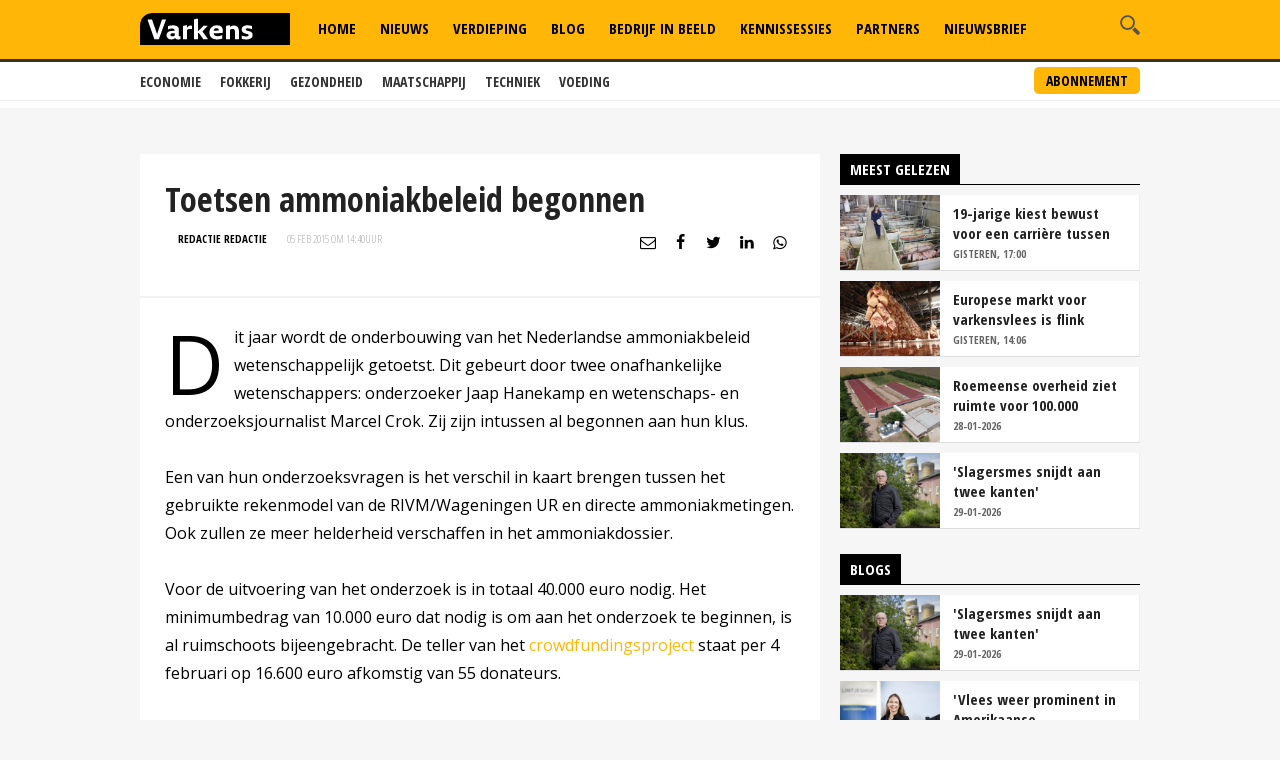

--- FILE ---
content_type: text/html
request_url: https://www.varkens.nl/nieuws/2015/02/05/toetsen-ammoniakbeleid-begonnen
body_size: 25431
content:
<!DOCTYPE html>
<html lang="nl">
<head id="HtmlHeader_HeadMain"><!-- Google Tag Manager -->
<script type="text/javascript">
(function(w,d,s,l,i){w[l]=w[l]||[];w[l].push({'gtm.start':new Date().getTime(),event:'gtm.js'});var f=d.getElementsByTagName(s)[0],j=d.createElement(s),dl=l!='dataLayer'?'&l='+l:'';j.async=true;j.src='//www.googletagmanager.com/gtm.js?id='+i+dl;f.parentNode.insertBefore(j,f);})
(window,document,'script','dataLayer','GTM-M3MQ9JC');
</script>
<!-- End Google Tag Manager -->
<title>Toetsen ammoniakbeleid begonnen - Nieuwe Oogst</title>
<meta charset="utf-8" />
<meta http-equiv="content-type" content="text/html;charset=utf-8" />
<meta name="viewport" content="width=device-width, initial-scale=1.0, maximum-scale=1.0, minimum-scale=1.0" />
<meta name="keywords" content=" " />
<meta name="description" content=" " />
<meta name="robots" content="index,follow" />
<meta name="author" content="Nieuwe Oogst, https://www.varkens.nl" />
<meta property="og:type" content="website" />
<meta property="og:site_name" content="Varkens" />
<meta property="og:title" content="Toetsen ammoniakbeleid begonnen" />
<meta property="og:description" content="" />
<meta property="og:url" content="https://www.varkens.nl/nieuws/2015/02/05/toetsen-ammoniakbeleid-begonnen" />
<meta property="og:image" content="https://www.varkens.nl/public/image/960x615/" />
<meta property="og:image:width" content="960" />
<meta property="og:image:height" content="615" />
<meta name="twitter:card" content="summary" />
<meta name="twitter:title" content="Toetsen ammoniakbeleid begonnen" />
<meta name="twitter:description" content="" />
<meta name="twitter:url" content="https://www.varkens.nl/nieuws/2015/02/05/toetsen-ammoniakbeleid-begonnen" />
<meta name="twitter:image" content="https://www.varkens.nl/public/image/960x615/" />
<meta name="twitter:image:width" content="960" />
<meta name="twitter:image:height" content="615" />
<link rel="apple-touch-icon" sizes="180x180" href="/assets/icons/apple-touch-icon.png" />
<link rel="icon" type="image/png" sizes="32x32" href="/assets/icons/favicon-32x32.png" />
<link rel="icon" type="image/png" sizes="16x16" href="/assets/icons/favicon-16x16.png" />
<link rel="icon" type="image/x-icon" href="/assets/icons/favicon.ico" />
<link rel="canonical" href="https://www.varkens.nl/nieuws/2015/02/05/toetsen-ammoniakbeleid-begonnen" />
<link rel="manifest" href="/assets/icons/manifest.json" />
<link rel="mask-icon" href="/assets/icons/safari-pinned-tab.svg" color="#ffb606" />
<link rel="shortcut icon" href="/assets/icons/favicon.ico" />
<meta name="MobileOptimized" content="320" />
<meta name="apple-mobile-web-app-title" content="Varkens.nl" />
<meta name="msapplication-config" content="/assets/icons/browserconfig.xml" />
<meta name="theme-color" content="#ffb606" />
<meta name="apple-itunes-app" content="app-id=1563762952" />
<meta name="google-play-app" content="app-id=nl.varkens.android.app" />
<link href="https://fonts.googleapis.com/css?family=Open+Sans:300,400,600,800&display=swap" rel="stylesheet">
<link href="https://fonts.googleapis.com/css?family=Open+Sans+Condensed:300,300i,700&display=swap" rel="stylesheet">
<link rel="stylesheet" href="/assets/css/core.css?v=2.31.0.5" type="text/css" />
<script type="text/javascript" async='async' src='https://www.googletagservices.com/tag/js/gpt.js'></script>
<script>
	var googletag = googletag || {};
	googletag.cmd = googletag.cmd || [];

	var adslot = new Array();
	var pageid = 1;
	var maintags = [''];	
	var tags = [];	
	var edms = "";
	var edss = "";

</script>
<script type="text/javascript">
	googletag.cmd.push(function () {	
		googletag.pubads().setTargeting('site', 'Varkens');
		googletag.pubads().setTargeting("page","1");
		googletag.pubads().setTargeting("article","12522");
		googletag.pubads().setTargeting("maintag",maintags);
		googletag.pubads().setTargeting('tag', tags);
		googletag.pubads().setTargeting("partner","");
		
		var mapping1 =googletag.sizeMapping().addSize([0, 0], []).addSize([800, 0], [[728, 90]]).addSize([990, 0], [[970, 250], [728, 90], [970, 150]]).build();
		var mapping2 =googletag.sizeMapping().addSize([0, 0], []).addSize([800, 0], [[300, 600], [300, 250], [300, 1050]]).build();
		var mapping3 =googletag.sizeMapping().addSize([0, 0], [[320, 100], [300, 250]]).addSize([800, 0], []).build();		
				
		// Adslot 1 - Varkens_2021 - Home/Top - Non Lazy Loading
		adslot['leaderboard'] = 
		googletag.defineSlot('/267879422/Varkens_2021/Article/Top', [[970, 250], [728, 90], [320, 100], [300, 250], [970, 150]], 'leaderboard').defineSizeMapping(mapping1).addService(googletag.pubads());
		// Adslot 2 - Varkens_2021 - Home/Rechts1 - Lazy Loading
		adslot['rectangle-1'] = googletag.defineSlot('/267879422/Varkens_2021/Article/Rechts1', [[300, 600], [300, 250], [300, 1050]], 'rectangle-1').defineSizeMapping(mapping2).addService(googletag.pubads());
		// Adslot 3 - Varkens_2021 - Home/Rechts2 - Lazy Loading
		adslot['rectangle-2'] = googletag.defineSlot('/267879422/Varkens_2021/Article/Rechts2', [[300, 600], [300, 250], [300, 1050]], 'rectangle-2').defineSizeMapping(mapping2).addService(googletag.pubads());
		// Adslot 4 - Varkens_2021 - Home/Midden - Lazy Loading
		adslot['mobile-1'] = googletag.defineSlot('/267879422/Varkens_2021/Article/Midden', [[320, 100], [300, 250]], 'mobile-1').defineSizeMapping(mapping3).addService(googletag.pubads());
		// Adslot 5 - Varkens_2021 - Home/Midden2 - Lazy Loading
		adslot['mobile-2'] = googletag.defineSlot('/267879422/Varkens_2021/Article/Midden2', [[320, 100], [300, 250]], 'mobile-2').defineSizeMapping(mapping3).addService(googletag.pubads());
		// Adslot 6 - Varkens_2021 - OOP
		adslot['floor-ad'] = googletag.defineOutOfPageSlot('/267879422/Varkens_2021/Article', 'floor-ad').addService(googletag.pubads());
		//adslot['native'] = googletag.defineSlot('/267879422/Varkens_2021/Article', ['fluid'], 'native-ad').addService(googletag.pubads());

		googletag.pubads().enableSingleRequest();
		googletag.pubads().collapseEmptyDivs();
		googletag.pubads().disableInitialLoad();
		googletag.enableServices();

		/*HERE YOU SET THE NON LAZY LOADING AD UNITS*/
		googletag.pubads().refresh([adslot['leaderboard']], {changeCorrelator: false}); // load this adcall without lazy
		googletag.pubads().refresh([adslot['floor-ad']], {changeCorrelator: false}); // load this adcall without lazy
	});

</script>
<script src="/assets/js/scripts.min.js"></script>
<script src="/assets/js/default.js?v=2.31.2.1"></script>
<!-- End GPT Async Tag -->
<link rel="manifest" href="/manifest.json" />
<!--  -->
<style>
.header { margin-bottom:46px; z-index:99}
.header .main-nav { float:left; margin-left:20px}
.header .top { padding:5px; height:36px; background:#f6f6f6; border-bottom:1px solid #eee}
.header .top a { font-size:12px ; text-transform:uppercase; font-weight:800; color:#888}
.header .top .fright li a { border-right:1px solid #888}
.header .top .wrap { text-align:right}

.header .top .fright li { float: left; }
.header .top .fright li:last-of-type a { border: none; padding-right: 0; margin-right: 0; }
.header .top .fright li a { margin-right: 7px; padding-right: 7px; border-right: 1px solid #888; }
.main-nav ul ul { display:none}

.header .main-nav { margin-bottom:10px}

.yellow-theme .sidebar-title { background-color: #b0c022 !important }

.fleft .news-items { display: flex; flex-flow: row wrap; float:none; margin:0 -1em; width:calc(100% + 1em) }
.fleft .news-items .item { flex-basis: calc(100% / 2 - 1em); margin:0 0 0 1em }
.fleft .news-items.odd .item:first-child {flex-basis:100%;}
.fleft .news-items.odd .item.featured:first-child > a { height:332px}
.fleft .news-items.odd .item:first-child .text a { font-size:28px; line-height:1.25em}

.main-menu { position:relative;   z-index:100}

.is-sticky .submenu { margin-top:-40px}
.submenu { position:fixed; margin-top:62px; border-bottom:1px solid #ededed; -webkit-transition: .2s ease-out all;  transition: .2s ease-out all; background:#fff; width:100%; z-index:1}
.submenu.un-fixed {}
.submenu.fixed { }
.submenu .wrap ul { padding:0.5em 0}
.submenu li { display:inline-block; text-transform:uppercase; margin-right:1em}
.submenu li a { display:block; color:#333; font-weight:600; font-size:14px}
.submenu li a:hover {color:#999}

.rte-content a, .full-width-content a {color:#ffb606 !important}
.full-width-content .stock-item a { color: #000 !important; }
.rte-content .alignleft { float:left ; margin: 6px 15px 5px 0}
.rte-content .alignright { float:right ; margin: 6px 0px 5px 15px}

.item.featured .text a {/* background: rgba(0,0,0,0.6); padding:0.2em 0.5em; display:table*/}
.item.featured .text a:after { content:'';  display: table;}
.item.featured .text span.date {background:rgba(255, 182, 6, 1); padding; padding:0.2em 1.5em; display:inline-block; clear:both}
.themes .item { background:#fff; border-bottom:1px solid #ddd; border-right:1px solid #eee; padding-left:140px; height:100%; overflow: auto; margin:10px 0}
.themes .item .img-wrap { float:left;margin-left:-140px}
.themes .item h2 { font-size:24px; font-weight:800; margin:0.2em 0}
.themes .item a  {color: #000 }
.themes .item a:hover h2 { text-decoration:underline}
.themes .item .text { padding-right:0.5em}

.item { border-right:1px solid #eee; border-bottom:1px solid #ddd }

.filled { background:#ffb606; color:#fff; font-weight:600; padding:1em ; margin:1em 0; clear:both; position:relative; overflow:hidden}
.filled.black { background:#000}  
.filled  h2 {font-weight:600}
.filled.black h2 { color:#ffb606}
.filled.black h3 { color:#fff; font-size:1.4em; margin:0}
.filled  p {margin-top:1em}
.filled.newsletter:before { content:'\e803'; font-family: "varkens"; -webkit-font-smoothing: antialiased; -moz-osx-font-smoothing: grayscale; font-style: normal; font-variant: normal; font-weight: normal; text-decoration: none; text-transform: none; position:absolute; bottom:-32px; right:-10px; font-size:84px; color:#fdd26b }
.filled.poll:before { content:'\e818'; font-family: "varkens"; -webkit-font-smoothing: antialiased; -moz-osx-font-smoothing: grayscale; font-style: normal; font-variant: normal; font-weight: normal; text-decoration: none; text-transform: none; position:absolute; bottom:-32px; right:10px; font-size:96px; color:#fdd26b }
.filled.poll { padding-bottom:40px}
.filled button { background:#fff;border:1px solid #fff; border-radius:0.25em; padding:0.2em 1em; font-weight:600; text-transform:uppercase; color:#ffb606}
.filled.black .btn {background:#ffb606;border:1px solid #ffb606; border-radius:0 0 0 0.25em ; padding:0.2em 1em; font-weight:600; text-transform:uppercase; color:#fff}
.filled.black.knowledge { background-image: url(/assets/images/education-icon-png-white-7.png); background-position: 110% 120%; background-repeat:no-repeat; background-size:100px 100px}

.weather-box { border-bottom:0 }

.top-list .text a {overflow: hidden;text-overflow: ellipsis;display: -webkit-box;-webkit-line-clamp: 2;-webkit-box-orient: vertical; max-height:2em}

.news-items .text span.date { color:#666}

.post-wrap .post-details, .post-wrap .rte-content  { padding:25px}

.headline h1 , .headline h2 { color:#fff; display:inline-block; padding:4px 14px; background: #000; font-size:24px; line-height:1em}
.headline { border-bottom:2px solid #000; float:none!important}

}

#poll { min-height:80px}
.poll_answer { display:block; padding-left:20px; margin:0.5em 0}
.poll_result.poll_answer  { padding-left:0px}
.poll_answer_radio { margin-left:-20px; float:left}
.poll_answer_bar { background:#000; height:8px}

@media only screen and (max-width: 640px) {
.fleft .news-items { display: block; width:100% }
.fleft .news-items .item { flex-basis: calc(100% / 2 - 1em); margin-right:1em }
.fleft .news-items .item:first-child {flex-basis:100%}
.fleft .news-items .item.featured:first-child > a { height:203px !important}

}

@media all and (-ms-high-contrast:none){

.fleft .news-items .item { flex-basis: calc(100% / 2 - 1.1em);}
}

#poll.loading { min-height:200px; background: url("/assets/images/loading.png") no-repeat center center}

.submenu a.button { float:right; font-weight:bold; margin-top:-33px; border:2px solid #ffb606; background:#ffb606; padding:2px 10px; display:inline-block; color:#000; border-radius:5px; text-transform:uppercase; font-size:14px }
.submenu a.button:hover { background:#fff}
</style>
<!-- Facebook Pixel Code -->
<script type="text/javascript">
!function(f,b,e,v,n,t,s)
{if(f.fbq)return;n=f.fbq=function(){n.callMethod?
n.callMethod.apply(n,arguments):n.queue.push(arguments)};
if(!f._fbq)f._fbq=n;n.push=n;n.loaded=!0;n.version='2.0';
n.queue=[];t=b.createElement(e);t.async=!0;
t.src=v;s=b.getElementsByTagName(e)[0];
s.parentNode.insertBefore(t,s)}(window, document,'script',
'https://connect.facebook.net/en_US/fbevents.js');
fbq('init', '229308278904066');
fbq('track', 'PageView');
</script>
<noscript><img height="1" width="1" style="display:none"
src="https://www.facebook.com/tr?id=229308278904066&ev=PageView&noscript=1"
/></noscript>
<!-- End Facebook Pixel Code -->

</head>
<body id="Body" class="" style="background:#f6f6f6" data-id="1">

	<!-- Google Tag Manager (noscript) -->
<noscript>
<iframe src="//www.googletagmanager.com/ns.html?id=GTM-M3MQ9JC" height="0" width="0" style="display:none;visibility:hidden"></iframe>
</noscript>
<!-- Google Tag Manager (noscript) -->
<div class="container">
	<header class="header">
		<div class="submenu">
			<div class="wrap">
				<ul>
					<li><a href="/economie">Economie</a></li>
					<li><a href="/fokkerij">Fokkerij</a></li>
					<li><a href="/gezondheid">Gezondheid</a></li>
					<li><a href="/maatschappij">Maatschappij</a></li>
					<li><a href="/techniek">Techniek</a></li>
					<li><a href="/voeding">Voeding</a></li>
				</ul>
				<a href="/abonneren" class="button">Abonnement</a>
			</div>
		</div>
		<div data-sticky>
			<div class="bottom hidden-on-mobile">
				<div class="wrap">
					<a id="lnkLogo" href="/" class="logo" title="Varkens | H&egrave;t platform voor de varkenshouderij">
						<svg version="1.1" id="logo-varkens" xmlns="http://www.w3.org/2000/svg" xmlns:xlink="http://www.w3.org/1999/xlink" x="0px" y="0px" viewBox="0 0 632.126 133.228" style="enable-background:new 0 0 632.126 133.228;" xml:space="preserve">
						<g>
							<path d="M53.91.41S.05.41.05,54.27v79.37H632.17V.41Z" />
							<path d="M448.1,110.05c13.79,0,26.77-4.89,26.77-18.68,0-8.88-5.58-13.1-13.44-15.15L453,73.94c-4.44-1.14-7.52-2.16-7.52-5.69,0-4.1,4.9-4.45,8.43-4.45a52.63,52.63,0,0,1,16.86,3.08h.91V54A57.68,57.68,0,0,0,453,51.27c-12.42,0-24.49,4.45-24.49,17,0,9.79,5.58,14.81,15.61,17.31l7.06,1.83c3.19.68,6.72,1.25,6.72,4.89,0,4.9-6.72,5.24-11.51,5.24-5.35,0-12.53-1.25-17-3.53h-.91v13.33c4.9,1.82,13.33,2.73,19.59,2.73m-31.1-.91V75.77c0-6.27-1.36-11-3.53-14.7-3.87-6.26-10.48-8.88-17.88-8.88-6.15,0-10.6,1.82-15.49,5.35h-.92V51.27h-5.8L362.21,54v55.13h17V70.41a16.31,16.31,0,0,1,10.26-4c5.12,0,7.86,1.7,9.34,4.89A24.59,24.59,0,0,1,400,80.21v28.93ZM310.15,73.94c.91-6.15,5.36-10.59,12.53-10.59,6.15,0,9.8,2.62,9.8,8.43v1.37Zm14.24,36.11c7.18,0,16.06-.91,21.87-4V92.62h-.91a46.19,46.19,0,0,1-19.13,4.11c-8.21,0-14.81-4.22-16-12.08L348,83.28a69.91,69.91,0,0,0,.91-11c0-14.23-10.7-21-24.94-21-17.77,0-31.1,11.17-31.1,29.39,0,19.6,12,29.39,31.55,29.39m-38.73-.91v-1.82L263,76.68l21.3-21.87V53.1H267.44L247.39,73.94h-2.62V23.71H239l-11.17,2.62v82.81h17V83.74h3.53L267,109.14Zm-87.6,0V70.87c3.53-3.31,7.07-4.44,12-4.44h9.34V53.1a18.18,18.18,0,0,0-6.15-.91c-6,0-11.27,4.21-14.24,8.42h-.91V51.27h-5.81L181.09,54v55.13ZM128.23,90.92c0-4.9,4.45-6.72,9.35-6.72H146v10a17.9,17.9,0,0,1-9.35,3c-4.89,0-8.43-1.37-8.43-6.26m3.08,19.13c7.06,0,12.87-2.27,16.4-5.81h.34c2.28,4.1,6.73,5.81,12.19,5.81A43.86,43.86,0,0,0,171,108.69V97.18h-3.64c-3.53,0-4.45-1.37-4.45-4.9V62.89c-3.53-8.08-12.41-11.62-24.49-11.62a61.6,61.6,0,0,0-20.84,3.54V68.25h.91a35.12,35.12,0,0,1,15.95-3.65c7.17,0,11.62,1.83,11.62,8.09V74.4h-8.89c-13.33,0-25.4,4.9-25.4,18.22,0,11.17,8.43,17.43,19.59,17.43m-52.06-.91L109.1,29.06V27.24H92.58L71.73,88.18l-21-60.94H32.09v1.82l28.48,80.08Z" style="fill:#fff;"/>
						</g>
						</svg>
					</a>
					<div class="search-wrap fright">
						<span class="overlay"></span>
						<a href="javascript:;" class="ico search">
							<svg version="1.1" xmlns="http://www.w3.org/2000/svg" xmlns:xlink="http://www.w3.org/1999/xlink" x="0px" y="0px" viewBox="0 0 1000 1000" enable-background="new 0 0 1000 1000" xml:space="preserve">
								<g>
									<path d="M745,377.5C745,174.6,580.5,10,377.5,10C174.6,10,10,174.6,10,377.5S174.6,745,377.5,745C580.5,745,745,580.4,745,377.5z M377.5,653.1c-152,0-275.6-123.6-275.6-275.6s123.6-275.6,275.6-275.6c152,0,275.6,123.6,275.6,275.6S529.5,653.1,377.5,653.1z"></path>
									<path d="M963.1,833.2L738.3,608.3c-33.5,52.1-77.8,96.4-129.9,129.9l224.8,224.8c35.9,35.9,94.1,35.9,129.9,0C999,927.3,999,869.1,963.1,833.2z"></path>
								</g>
							</svg>
						</a>
						<div class="search-in">
							<form name="search" id="search" method="post" action="/zoeken/">
								<input name="s" id="s" type="search" />
								<button class="btn white">Zoeken</button>
							</form>
						</div>
					</div>

					<nav class="main-nav">
						<ul>
							<li id="menu-home">
								<a href="/">Home</a>									
							</li>						
							<li id="menu-nieuws">
								<a href="/nieuws">Nieuws</a>							
							</li>					
							<li id="menu-akkerbouw">
								<a href="/verdieping">Verdieping</a>								
							</li>									
							<li id="menu-blog">
								<a href="/blog">Blog</a>							
							</li>
							<li id="menu-video">
								<a href="/bedrijf-in-beeld">Bedrijf in Beeld</a>									
							</li>						
							<li id="menu-kennis">
								<a href="/kennissessies">Kennissessies</a>									
							</li>
							<li id="menu-marktprijzen">
								<a href="/partners">Partners</a>
							</li>	
							<li id="menu-nieuwsbrief">
								<a href="/nieuwsbrief">Nieuwsbrief</a>
							</li>
						</ul>
					</nav>
				</div>
			</div>
			<div class="mobile-navigation show-on-mobile">
				<a href="javascript:;" class="menu-btn" id="mobile-menu-toggle"><i class="icon icon-bars"></i></a>
				<a href="javascript:history.back();" class="menu-btn"><i class="icon icon-left-open hidden"></i></a>
				<a id="lnkLogo" href="/" class="logo" alt="Varkens.nl">
						<svg version="1.1" id="logo-varkens" xmlns="http://www.w3.org/2000/svg" xmlns:xlink="http://www.w3.org/1999/xlink" x="0px" y="0px" viewBox="0 0 632.126 133.228" style="enable-background:new 0 0 632.126 133.228;" xml:space="preserve">
						<g>
							<path d="M53.91.41S.05.41.05,54.27v79.37H632.17V.41Z" />
							<path d="M448.1,110.05c13.79,0,26.77-4.89,26.77-18.68,0-8.88-5.58-13.1-13.44-15.15L453,73.94c-4.44-1.14-7.52-2.16-7.52-5.69,0-4.1,4.9-4.45,8.43-4.45a52.63,52.63,0,0,1,16.86,3.08h.91V54A57.68,57.68,0,0,0,453,51.27c-12.42,0-24.49,4.45-24.49,17,0,9.79,5.58,14.81,15.61,17.31l7.06,1.83c3.19.68,6.72,1.25,6.72,4.89,0,4.9-6.72,5.24-11.51,5.24-5.35,0-12.53-1.25-17-3.53h-.91v13.33c4.9,1.82,13.33,2.73,19.59,2.73m-31.1-.91V75.77c0-6.27-1.36-11-3.53-14.7-3.87-6.26-10.48-8.88-17.88-8.88-6.15,0-10.6,1.82-15.49,5.35h-.92V51.27h-5.8L362.21,54v55.13h17V70.41a16.31,16.31,0,0,1,10.26-4c5.12,0,7.86,1.7,9.34,4.89A24.59,24.59,0,0,1,400,80.21v28.93ZM310.15,73.94c.91-6.15,5.36-10.59,12.53-10.59,6.15,0,9.8,2.62,9.8,8.43v1.37Zm14.24,36.11c7.18,0,16.06-.91,21.87-4V92.62h-.91a46.19,46.19,0,0,1-19.13,4.11c-8.21,0-14.81-4.22-16-12.08L348,83.28a69.91,69.91,0,0,0,.91-11c0-14.23-10.7-21-24.94-21-17.77,0-31.1,11.17-31.1,29.39,0,19.6,12,29.39,31.55,29.39m-38.73-.91v-1.82L263,76.68l21.3-21.87V53.1H267.44L247.39,73.94h-2.62V23.71H239l-11.17,2.62v82.81h17V83.74h3.53L267,109.14Zm-87.6,0V70.87c3.53-3.31,7.07-4.44,12-4.44h9.34V53.1a18.18,18.18,0,0,0-6.15-.91c-6,0-11.27,4.21-14.24,8.42h-.91V51.27h-5.81L181.09,54v55.13ZM128.23,90.92c0-4.9,4.45-6.72,9.35-6.72H146v10a17.9,17.9,0,0,1-9.35,3c-4.89,0-8.43-1.37-8.43-6.26m3.08,19.13c7.06,0,12.87-2.27,16.4-5.81h.34c2.28,4.1,6.73,5.81,12.19,5.81A43.86,43.86,0,0,0,171,108.69V97.18h-3.64c-3.53,0-4.45-1.37-4.45-4.9V62.89c-3.53-8.08-12.41-11.62-24.49-11.62a61.6,61.6,0,0,0-20.84,3.54V68.25h.91a35.12,35.12,0,0,1,15.95-3.65c7.17,0,11.62,1.83,11.62,8.09V74.4h-8.89c-13.33,0-25.4,4.9-25.4,18.22,0,11.17,8.43,17.43,19.59,17.43m-52.06-.91L109.1,29.06V27.24H92.58L71.73,88.18l-21-60.94H32.09v1.82l28.48,80.08Z" style="fill:#fff;"/>
						</g>
						</svg>		
				</a>
				<div class="search-wrap fright">
					<span class="overlay"></span>
					<a href="javascript:;" class="ico search">
						<svg version="1.1" xmlns="http://www.w3.org/2000/svg" xmlns:xlink="http://www.w3.org/1999/xlink" x="0px" y="0px" viewBox="0 0 1000 1000" enable-background="new 0 0 1000 1000" xml:space="preserve">
							<g>
								<path d="M745,377.5C745,174.6,580.5,10,377.5,10C174.6,10,10,174.6,10,377.5S174.6,745,377.5,745C580.5,745,745,580.4,745,377.5z M377.5,653.1c-152,0-275.6-123.6-275.6-275.6s123.6-275.6,275.6-275.6c152,0,275.6,123.6,275.6,275.6S529.5,653.1,377.5,653.1z"></path>
								<path d="M963.1,833.2L738.3,608.3c-33.5,52.1-77.8,96.4-129.9,129.9l224.8,224.8c35.9,35.9,94.1,35.9,129.9,0C999,927.3,999,869.1,963.1,833.2z"></path>
							</g>
						</svg>
					</a>
					<div class="search-in">
						<form name="search" id="search-mobile" method="post" action="/zoeken/">
							<input name="s" id="s-mobile" type="search"  />
							<button class="btn white">Zoeken</button>
						</form>
					</div>
				</div>

				<ul class="mobile-select opensearchserver.ignore">
							<li id="menu-home-mobile">
								<a href="/">Home</a>									
							</li>						
							<li id="menu-nieuws-mobile">
								<a href="/nieuws">Nieuws</a>							
							</li>					
							<li id="menu-verdieping-mobile">
								<a href="/verdieping">Verdieping</a>								
							</li>									
							<li id="menu-blog-mobile">
								<a href="/blog">Blog</a>							
							</li>
							<li id="menu-bedrijf-mobile">
								<a href="/bedrijf-in-beeld">Bedrijf in Beeld</a>									
							</li>					
							<li id="menu-kennis-mobile">
								<a href="/kennissessies">Kennissessies</a>									
							</li>
							<li id="menu-partners-mobile">
								<a href="/partners">Partners</a>
							</li>
							<li id="menu-nieuwsbrief">
								<a href="/nieuwsbrief">Nieuwsbrief</a>
							</li>							
					<li>
						<a>Thema's</a>
						<i></i>
						<div class="sub-nav" style="overflow: hidden; display: none;">
							<ul>		
								<li><a href="/economie">Economie</a></li>
								<li><a href="/fokkerij">Fokkerij</a></li>
								<li><a href="/gezondheid">Gezondheid</a></li>
								<li><a href="/maatschappij">Maatschappij</a></li>
								<li><a href="/techniek">Techniek</a></li>
								<li><a href="/voeding">Voeding</a></li>
							</ul>
							<a href="/abonneren" class="button">Abonnement</a>
						</div>
					</li>	
					<li>
						<a>Meer</a>
						<i></i>
						<div class="sub-nav" style="overflow: hidden; display: none;">
							<ul>		
								<li><a href="/over-ons">Over ons</a></li>
								<li><a href="/contact">Contact</a></li>
								<li><a href="/redactie">Redactie</a></li>
								<li><a href="/abonneren">Abonnement</a></li>
								<li><a href="/adverteren">Adverteren</a></li>
								<li><a href="/rss">RSS</a></li>
								<li><a href="/privacy">Privacy</a></li>
								<li><a href="/disclaimer">Disclaimer</a></li>
							</ul>
						</div>
					</li>	
				</ul>

			</div>
		</div>

	</header> 

		<div class="banner-wrap">
			<div class="wrap">
				<div class="banner w-728">

					<div>
						<div id="leaderboard" class="banner-item">
							<script>
								googletag.cmd.push(function () { googletag.display('leaderboard'); });
							</script>
						</div>
					</div>

                </div>
            </div>
        </div>	
	<div class="content">
		<div class="wrap">
			            <div class="article-container">    
	            <div class="two-cols with-sidebar">
		            <div class="fleft">



<div class="post-wrap">

	
	<div class="post-details">
		<h1>
			Toetsen ammoniakbeleid begonnen
		</h1>
		<div class="meta-data">
			<span class="category blue<-text"></span>
			<span class="date"  style="color:#000;font-weight:bold"><a href="/redactie/redactie-redactie" style="color:#000">Redactie Redactie</a></span>
			<span class="date"><time datetime="05 feb 2015 om 14:40">05 feb 2015 om 14:40</time>uur</span>
			

<div class="author-box author-box-top"> 
	<ul class="social-network">
		<li>
			<a class="share mail" href="mailto:?subject=Toetsen+ammoniakbeleid+begonnen&amp;body=https%3A%2F%2Fwww%2Evarkens%2Enl%2Fnieuws%2F2015%2F02%2F05%2Ftoetsen%2Dammoniakbeleid%2Dbegonnen"> <i class="icon icon-envelope-o"></i> </a>
		</li>
		<li>
			<a class="share facebook" onclick="window.open (this.href, &#39;Deel op Facebook&#39;,&#39;width=400,height=300,titlebar=no,toolbar=no,location=no&#39;);
				return false;" href="https://www.facebook.com/sharer.php?u=https%3A%2F%2Fwww%2Evarkens%2Enl%2Fnieuws%2F2015%2F02%2F05%2Ftoetsen%2Dammoniakbeleid%2Dbegonnen&amp;display=popup&amp;ref=plugin" target="_blank"> <i class="icon icon-facebook"></i>
			</a>
		</li>
		<li>
			<a class="share twitter" onclick="window.open (this.href, &#39;Deel op Twitter&#39;,&#39;width=400,height=300,titlebar=no,toolbar=no,location=no&#39;);
				return false;" href="https://twitter.com/intent/tweet?text=Toetsen+ammoniakbeleid+begonnen&url=https%3A%2F%2Fwww%2Evarkens%2Enl%2Fnieuws%2F2015%2F02%2F05%2Ftoetsen%2Dammoniakbeleid%2Dbegonnen" target="_blank"> <i class="icon icon-twitter"></i>
			</a>
		</li>
		<li>
			<a class="share linkedin" onclick="window.open (this.href, &#39;Deel op Linkedin&#39;,&#39;width=400,height=300,titlebar=no,toolbar=no,location=no&#39;);
				return false;" href="https://www.linkedin.com/shareArticle?mini=true&url=https%3A%2F%2Fwww%2Evarkens%2Enl%2Fnieuws%2F2015%2F02%2F05%2Ftoetsen%2Dammoniakbeleid%2Dbegonnen&summary=Toetsen+ammoniakbeleid+begonnen&url=https%3A%2F%2Fwww%2Evarkens%2Enl%2Fnieuws%2F2015%2F02%2F05%2Ftoetsen%2Dammoniakbeleid%2Dbegonnen&source=NieuweOogst" target="_blank"> <i class="icon icon-linkedin"></i>
			</a>
		</li>		
		<li>
			<a class="share whatsapp" href="whatsapp://send?text=Toetsen+ammoniakbeleid+begonnen%0A%0Ahttps%3A%2F%2Fwww%2Evarkens%2Enl%2Fnieuws%2F2015%2F02%2F05%2Ftoetsen%2Dammoniakbeleid%2Dbegonnen" target="_blank"> <i class="icon icon-whatsapp"></i> </a>
		</li>
	</ul>
</div>

		</div>
		<p class="intro">
			
		</p>
	</div>
	<div id="mobile-1" class="banner-item">

			<script>
				googletag.cmd.push(function () { googletag.display('mobile-1'); });
			</script>

	</div>	
	<div class="rte-content" id="lightgallery">
		<p>Dit jaar wordt de onderbouwing van het Nederlandse ammoniakbeleid wetenschappelijk getoetst. Dit gebeurt door twee onafhankelijke wetenschappers: onderzoeker Jaap Hanekamp en wetenschaps- en onderzoeksjournalist Marcel Crok. Zij zijn intussen al begonnen aan hun klus.</p><p>Een van hun onderzoeksvragen is het verschil in kaart brengen tussen het gebruikte rekenmodel van de RIVM/Wageningen UR en directe ammoniakmetingen. Ook zullen ze meer helderheid verschaffen in het ammoniakdossier.</p><p>Voor de uitvoering van het onderzoek is in totaal 40.000 euro nodig. Het minimumbedrag van 10.000 euro dat nodig is om aan het onderzoek te beginnen, is al ruimschoots bijeengebracht. De teller van het <a href="http://www.v-focus.nl/ammoniak2015/" target="_blank">crowdfundingsproject</a> staat per 4 februari op 16.600 euro afkomstig van 55 donateurs.</p><p>Ook de varkenshouderij draagt financieel bij aan het ammoniakonderzoek dat antwoord moet vinden op in totaal vijf onderzoeksvragen. De NVV heeft als 56e donateur 5.000 euro toegezegd. Hiermee is de onderzoekspot dus voor meer dan de helft gevuld.</p><p>De vakbond verwacht dat met de wetenschappelijk getoetste resultaten het huidige ammoniakbeleid is aan te passen.</p>
	
		

		<div class="gallery-wrapper">
			<h6></h6>
			
		</div>
		
		

		<div class="tags">
			
			<ul>
				
			</ul>
		</div>		
		<style>
			.embeded-content iframe { margin:0 auto; max-width:100%; width:100%}
			.embeded-content.video { 	position:relative;	padding-bottom:56.25%;	padding-top:30px;	height:0;	overflow:hidden;}
			.embeded-content.video iframe { position:absolute;top:0;left:0;	width:100%;	height:100%;}
			.embeded-content twitter-widget { margin:10px auto}}
		</style>
	</div>
	<div id="mobile-2" class="banner-item">

			<script>
				googletag.cmd.push(function () { googletag.display('mobile-2'); });
			</script>

	</div>	

</div>
	<div id="comments" data-id="12522">
	</div>
<div class="readmore-block" style="margin-top:1em">
	<div class="headline"><h2>Lees ook	</h2></div>
	<div class="news-items">
						<div class="item">
					<div class="img-wrap">
						<img data-src="/public/image/320x205/2016/01/NC-Paderborn-brand.jpg" alt="" />
					</div>
					<div class="text">
						<a href="/nieuws/2015/01/20/voorlopig-geen-herbouw-westfleisch">Voorlopig geen herbouw Westfleisch</a>
						<span class="date"></span>						
					</div>
				</div>				<div class="item">
					<div class="img-wrap">
						<img data-src="/public/image/320x205/2016/12/KS-Kenniskalender-2017.jpg" alt="" />
					</div>
					<div class="text">
						<a href="/nieuws/2011/12/30/kenniskalender">Kenniskalender</a>
						<span class="date"></span>						
					</div>
				</div>	
	</div>
</div>	
    <!-- BEGIN stock change component -->
    <div class="gold-theme" style="clear:both; margin:0" >
		<div class="headline"><h2><a href="/marktprijzen/" >Marktprijzen</a></h2></div>
		<div class="stock-item widget"> 
		<ul>
			                <li class="double-row">
					<a href="/marktprijzen/" data-xid="chart-407">
						<div>DCA BestPigletPrice </div>	
						<div class="flex">
							<span style="color:#999;font-weight:300">Biggen weekprijzen</span>							
							<label><span>€ 32,00</span><span class="stock-ico up">€ 0,50<i class="change"></i></span></label>
						</div>
					</a>               
                </li>                <li class="double-row">
					<a href="/marktprijzen/" data-xid="chart-56">
						<div>Topigs Norsvin</div>	
						<div class="flex">
							<span style="color:#999;font-weight:300">Biggen weekprijzen</span>							
							<label><span>€ 41,00</span><span class="stock-ico equal">€ 0,00<i class="change"></i></span></label>
						</div>
					</a>               
                </li>                <li class="double-row">
					<a href="/marktprijzen/" data-xid="chart-55">
						<div>Vion</div>	
						<div class="flex">
							<span style="color:#999;font-weight:300">Biggen weekprijzen</span>							
							<label><span>€ 30,00</span><span class="stock-ico up">€ 1,00<i class="change"></i></span></label>
						</div>
					</a>               
                </li>                <li class="double-row">
					<a href="/marktprijzen/" data-xid="chart-533">
						<div>Compaxo</div>	
						<div class="flex">
							<span style="color:#999;font-weight:300">Vleesvarkens</span>							
							<label><span>€ 1,12</span><span class="stock-ico equal">€ 0,00<i class="change"></i></span></label>
						</div>
					</a>               
                </li>                <li class="double-row">
					<a href="/marktprijzen/" data-xid="chart-18">
						<div>Van Rooi Meat</div>	
						<div class="flex">
							<span style="color:#999;font-weight:300">Vleesvarkens</span>							
							<label><span>€ 1,23</span><span class="stock-ico equal">€ 0,00<i class="change"></i></span></label>
						</div>
					</a>               
                </li>                <li class="double-row">
					<a href="/marktprijzen/" data-xid="chart-19">
						<div>Vion</div>	
						<div class="flex">
							<span style="color:#999;font-weight:300">Vleesvarkens</span>							
							<label><span>€ 1,21</span><span class="stock-ico equal">€ 0,00<i class="change"></i></span></label>
						</div>
					</a>               
                </li>		
		</ul>
		
		</div>
		<a href="/marktprijzen" class="load-more-btn small" style="margin-bottom:2em; margin-top:-2em"><span>Meer marktprijzen</span></a>

    </div>
<Style>
.gold-themex a.load-more-btn  { border-color:#ead3b3}
.gold-themex a.load-more-btn span { color:#9b6823; background:#ead3b3}
.gold-themex a.load-more-btn:hover span {background:#dfc29c}

.stock-item a { display:block; font-weight:800; font-size:16px}
.stock-item a .flex {
margin-top:0.6em;
    -webkit-box-align: center;
    -ms-flex-align: center;
    align-items: center;
    color: #000;
    display: -webkit-box;
    display: -ms-flexbox;
    display: flex;
    -webkit-box-orient: horizontal;
    -webkit-box-direction: normal;
    -ms-flex-direction: row;
    flex-direction: row;
    -webkit-box-pack: justify;
    -ms-flex-pack: justify;
    justify-content: space-between;
    line-height: 1;
    height: inherit;
	font-weight:normal !important
}

</style>



	<div class="banner-wrap">
		
	</div>

		



                    </div>
	<div class="fright">
			
			<div class="inherit-theme">
				<div class="title"><h2>Meest gelezen</h2></div>
				<div class="news-items top-list">
									<div class="item ">
					<div class="img-wrap">
						<a href="/nieuws/2026/01/30/19-jarige-kiest-bewust-voor-een-carriere-tussen-de-varkens"><img src="/public/image/320x205/272165.jpg" alt="" /></a>
					</div>
					<div class="text">
						<a href="/nieuws/2026/01/30/19-jarige-kiest-bewust-voor-een-carriere-tussen-de-varkens">19-jarige kiest bewust voor een carrière tussen de varkens</a>
						<span class="date">Gisteren, 17:00</span>						
					</div>
				</div>				<div class="item ">
					<div class="img-wrap">
						<a href="/nieuws/2026/01/30/europese-markt-voor-varkensvlees-is-flink-verstoord"><img src="/public/image/320x205/123150.JPG" alt="" /></a>
					</div>
					<div class="text">
						<a href="/nieuws/2026/01/30/europese-markt-voor-varkensvlees-is-flink-verstoord">Europese markt voor varkensvlees is flink verstoord</a>
						<span class="date">Gisteren, 14:06</span>						
					</div>
				</div>				<div class="item ">
					<div class="img-wrap">
						<a href="/nieuws/2026/01/28/roemeense-overheid-ziet-ruimte-voor-100-000-zeugen-extra"><img src="/public/image/320x205/230290.jpg" alt="" /></a>
					</div>
					<div class="text">
						<a href="/nieuws/2026/01/28/roemeense-overheid-ziet-ruimte-voor-100-000-zeugen-extra">Roemeense overheid ziet ruimte voor 100.000 zeugen extra</a>
						<span class="date">28-01-2026</span>						
					</div>
				</div>				<div class="item ">
					<div class="img-wrap">
						<a href="/nieuws/2026/01/29/slagersmes-snijdt-aan-twee-kanten"><img src="/public/image/320x205/240935.jpg" alt="" /></a>
					</div>
					<div class="text">
						<a href="/nieuws/2026/01/29/slagersmes-snijdt-aan-twee-kanten">'Slagersmes snijdt aan twee kanten'</a>
						<span class="date">29-01-2026</span>						
					</div>
				</div>
				</div>					
			</div>	

			
			<div id="rectangle-2" class="banner-item">

					<script>
						googletag.cmd.push(function () { googletag.display('rectangle-2'); });
					</script>

			</div>
			
			<div class="filled black knowledge hidden">
				<h2>Online kennissessies</h2>
				<h3>Vitale Varkenshouderij</h3>
				<p><a href="/kennissessies" class="btn yellow">Meld je hier aan</a></p>
			</div>				
	
			<div class="yellow-theme">
				<div class="title"><h2>Blogs</h2></div>
				<div class="news-items top-list">
									<div class="item">
					<div class="img-wrap">
						<img src="/public/image/320x205/240935.jpg" alt="" />
					</div>
					<div class="text">
						<a href="/nieuws/2026/01/29/slagersmes-snijdt-aan-twee-kanten">'Slagersmes snijdt aan twee kanten'</a>
						<span class="date">29-01-2026</span>						
					</div>
				</div>				<div class="item">
					<div class="img-wrap">
						<img src="/public/image/320x205/195252.jpg" alt="" />
					</div>
					<div class="text">
						<a href="/nieuws/2026/01/26/vlees-weer-prominent-in-amerikaanse-voedselpiramide">'Vlees weer prominent in Amerikaanse voedselpiramide'</a>
						<span class="date">26-01-2026</span>						
					</div>
				</div>				<div class="item">
					<div class="img-wrap">
						<img src="/public/image/320x205/228096.jpg" alt="" />
					</div>
					<div class="text">
						<a href="/nieuws/2026/01/22/voerconversie-en-co2-doe-je-voordeel-ermee">'Voerconversie en CO2: doe je voordeel ermee'</a>
						<span class="date">22-01-2026</span>						
					</div>
				</div>				<div class="item">
					<div class="img-wrap">
						<img src="/public/image/320x205/266694.jpg" alt="" />
					</div>
					<div class="text">
						<a href="/nieuws/2026/01/19/verbreek-de-verbinding">'Verbreek de verbinding'</a>
						<span class="date">19-01-2026</span>						
					</div>
				</div>
				</div>					
			</div>				
			<div class="yellow-theme">
				<div class="title"><h2>Bedrijf in Beeld</h2></div>
				<div class="news-items top-list">
									<div class="item">
					<div class="img-wrap">
						<img src="/public/image/320x205/270777.jpg" alt="" />
					</div>
					<div class="text">
						<a href="/nieuws/2026/01/20/alleen-zou-het-sneller-gaan-maar-samen-staan-we-stukken-sterker">'Alleen zou het sneller gaan, maar samen staan we stukken sterker'</a>
						<span class="date">20-01-2026</span>						
					</div>
				</div>				<div class="item">
					<div class="img-wrap">
						<img src="/public/image/320x205/270504.jpg" alt="" />
					</div>
					<div class="text">
						<a href="/nieuws/2026/01/13/overstap-naar-naaldloos-draait-om-arbeidsgemak-en-diervriendelijkheid">Overstap naar naaldloos draait om arbeidsgemak en diervriendelijkheid</a>
						<span class="date">13-01-2026</span>						
					</div>
				</div>				<div class="item">
					<div class="img-wrap">
						<img src="/public/image/320x205/270584.jpg" alt="" />
					</div>
					<div class="text">
						<a href="/nieuws/2026/01/09/zeugen-en-gelten-gaan-topfit-de-kraamstal-in-bij-familie-essens">Zeugen en gelten gaan topfit de kraamstal in bij familie Essens</a>
						<span class="date">09-01-2026</span>						
					</div>
				</div>				<div class="item">
					<div class="img-wrap">
						<img src="/public/image/320x205/270594.jpg" alt="" />
					</div>
					<div class="text">
						<a href="/nieuws/2026/01/06/plannen-zijn-er-volop-maar-het-draait-nu-om-presteren-en-blijven-optimaliseren">'Plannen zijn er volop, maar het draait nu om presteren en blijven optimaliseren'</a>
						<span class="date">06-01-2026</span>						
					</div>
				</div>
				</div>					
			</div>			
			<div class="filled newsletter">
				<h2>Blijf up to date!</h2>
				<p>Meld je aan voor de nieuwsbrief.</p>
				<p><a href="#newsletter-subscription" class="btn white">Aanmelden</a></p>
			</div>					
			<div class="yellow-theme">
				<div class="title"><h2>Partners</h2></div>
				<div class="news-items top-list">
									<div class="item">
					<div class="img-wrap">
						<img src="/public/image/320x205/254902.jpg" alt="" />
					</div>
					<div class="text">
						<a href="/nieuws/2025/01/24/prrs-monitoring-tongetjes-als-alternatief-voor-processing-fluids-in-het-onderzoek-naar-viremisch-geboren-biggen">PRRS-monitoring: tongetjes als alternatief voor processing fluids in het onderzoek naar viremisch geboren biggen</a>
						<span class="partner-name">HIPRA</span>						
					</div>
				</div>				<div class="item">
					<div class="img-wrap">
						<img src="/public/image/320x205/261556.jpg" alt="" />
					</div>
					<div class="text">
						<a href="/nieuws/2025/06/13/wanneer-hebben-uw-zeugen-hittestress">Wanneer hebben uw zeugen hittestress?</a>
						<span class="partner-name">Ardol</span>						
					</div>
				</div>				<div class="item">
					<div class="img-wrap">
						<img src="/public/image/320x205/260927.jpg" alt="" />
					</div>
					<div class="text">
						<a href="/nieuws/2025/05/26/varkenshouder-van-de-ven-dieren-doen-het-op-biovoer-hartstikke-goed">Varkenshouder Van de Ven: 'Dieren doen het op biovoer hartstikke goed'</a>
						<span class="partner-name">De Heus</span>						
					</div>
				</div>				<div class="item">
					<div class="img-wrap">
						<img src="/public/image/320x205/256591.jpg" alt="" />
					</div>
					<div class="text">
						<a href="/nieuws/2025/03/03/karkasgewicht-25-kilo-lager-bij-varkens-met-mycoplasmaletsels">Karkasgewicht 2,5 kilo lager bij varkens met mycoplasmaletsels</a>
						<span class="partner-name">Ceva Santé Animale</span>						
					</div>
				</div>
				</div>					
			</div>
			<div id="rectangle-1" class="banner-item">

					<script>
						googletag.cmd.push(function () { googletag.display('rectangle-1'); });
					</script>

			</div>			
			<div class="filled poll">
				<h2>Stelling</h2>
				<div id="poll" class="loading">Loading</div>
			</div>	
			<div class="yellow-theme">
				<div class="title"><h2>Nieuws van NieuweOogst.nl</h2></div>
				<div class="news-items top-list">
									<div class="item">
					<div class="img-wrap">
						<img src="https://cdn.nieuweoogst.nu/public/image/320x205/223066.jpg" alt="" />
					</div>
					<div class="text">
						<a href="https://www.nieuweoogst.nl/nieuws/2026/01/30/varkensmarkt-kent-turbulente-start-van-2026">Varkensmarkt kent turbulente start van 2026</a>
						<span class="date">Gisteren, 16:46</span>						
					</div>
				</div>				<div class="item">
					<div class="img-wrap">
						<img src="https://cdn.nieuweoogst.nu/public/image/320x205/266723.jpg" alt="" />
					</div>
					<div class="text">
						<a href="https://www.nieuweoogst.nl/nieuws/2026/01/28/roemeense-overheid-investeert-miljoenen-in-veestapel">Roemeense overheid investeert miljoenen in veestapel</a>
						<span class="date">28-01-2026</span>						
					</div>
				</div>				<div class="item">
					<div class="img-wrap">
						<img src="https://cdn.nieuweoogst.nu/public/image/320x205/238154.jpg" alt="" />
					</div>
					<div class="text">
						<a href="https://www.nieuweoogst.nl/nieuws/2026/01/28/veevoerbedrijven-in-ongelijk-over-nadeelcompensatie-krimp">Veevoerbedrijven in ongelijk over nadeelcompensatie krimp</a>
						<span class="date">28-01-2026</span>						
					</div>
				</div>				<div class="item">
					<div class="img-wrap">
						<img src="https://cdn.nieuweoogst.nu/public/image/320x205/236727.jpg" alt="" />
					</div>
					<div class="text">
						<a href="https://www.nieuweoogst.nl/nieuws/2026/01/27/polen-gaat-varkenshouderij-professionaliseren">Polen gaat varkenshouderij professionaliseren</a>
						<span class="date">27-01-2026</span>						
					</div>
				</div>
				</div>					
			</div>	
		

			<div class="yellow-theme weather-box">
				<div class="title"><h2>Weer</h2></div>
				<ul class="weather-list" style="margin:0em 0 0em 0; clear:both">
				<li class="weather-day">

	<div class="weather-day "data-short="zo">Zondag</div>
	<div class="weather-icon"><span class="weather-icon icon c"></span></div>
	<div class="weather-temp">7<span>&deg;</span> / 2<span>&deg;</span></div>
	<div class="weather-rain"><span class="ico waterdrop" ></span> 5 %</div>
</li>
<li class="weather-day">

	<div class="weather-day "data-short="ma">Maandag</div>
	<div class="weather-icon"><span class="weather-icon icon m"></span></div>
	<div class="weather-temp">6<span>&deg;</span> / 0<span>&deg;</span></div>
	<div class="weather-rain"><span class="ico waterdrop" ></span> 30 %</div>
</li>
<li class="weather-day">

	<div class="weather-day "data-short="di">Dinsdag</div>
	<div class="weather-icon"><span class="weather-icon icon q"></span></div>
	<div class="weather-temp">3<span>&deg;</span> / -2<span>&deg;</span></div>
	<div class="weather-rain"><span class="ico waterdrop" ></span> 45 %</div>
</li>

				</ul>
				<a href="/weer" class="load-more-btn small"><span>Meer weer</span></a>				
			</div>				
		

		</div>
	</div>
</div>	
		</div>
	</div>
	<footer class="footer">
		<div class="top">
			<div class="wrap">      
				<div id="newsletter-promo">
					<form id="newsletter-subscription" name="newsletter-subscription" method="post" action="/do/subscribe/">
						  <input name="verify" id="ns-verify" type="hidden" value="9801c2398c124124" />
						  <input name="url" id="ns-url" type="hidden" value="" />  
						  <input name="kc91j9c0dxt" id="kc91j9c0dxt" type="hidden" value="9" />  							
							<label for="Email">
								Meld u hier aan voor de Varkens.nl nieuwsbrief! Maandag en donderdag in uw mailbox

							</label>
							<div class="fright" style="margin-bottom:1em">
								<input name="subscribe-email" type="email" id="subscribe-email" placeholder="Uw emailadres..." /><span id="validation-email-required" style="display:none;">Emailadres is verplicht</span><span id="validation-email-invalid" style="display:none;">Dit is geen geldig emailadres</span><button type="submit" value="AANMELDEN"  id="btnSubmitNewsletter" class="btn white">AANMELDEN</button>
							</div>
							
					 </form>
					
				</div>
			</div>
		</div>	
		<div class="footer-navigation">
			<div class="wrap">
				<ul class="center">
					<li><a href="/over-ons">Over ons</a></li>
					<li><a href="/contact">Contact</a></li>
					<li><a href="/redactie">Redactie</a></li>
					<li><a href="/abonneren">Abonnement</a></li>
					<li><a href="/adverteren">Adverteren</a></li>
					<li><a href="/rss">RSS</a></li>
					<li><a href="/privacy">Privacy</a></li>
					<li><a href="#" id="change-cookies">Cookies</a></li>
					<li><a href="/disclaimer">Disclaimer</a></li>
				</ul>			
			</div>
		</div>
<script>
// This callback will be called with the user CPRA decision.
const ccpaCompletionCallback = (userOptedOut) => {
  // Insert handling for user opt-out status here.
}
// Invoke the CPRA confirmation dialog when the user clicks the link.
document.getElementById("change-cookies").addEventListener(
  "click", () => googlefc.ccpa.openConfirmationDialog(ccpaCompletionCallback));
</script>		
		<div class="bottom opensearchserver.ignore">
			<div class="wrap">
				<a id="lnkLogo" href="/" class="logo" title="Varkens.nl">
					<svg class="fleft" style="min-width:204px" version="1.1" id="logo-varkens" xmlns="http://www.w3.org/2000/svg" xmlns:xlink="http://www.w3.org/1999/xlink" x="0px" y="0px" viewBox="0 0 632.126 133.228" style="enable-background:new 0 0 632.126 133.228;" xml:space="preserve">
						<g>
							<path d="M53.91.41S.05.41.05,54.27v79.37H632.17V.41Z" />
							<path d="M448.1,110.05c13.79,0,26.77-4.89,26.77-18.68,0-8.88-5.58-13.1-13.44-15.15L453,73.94c-4.44-1.14-7.52-2.16-7.52-5.69,0-4.1,4.9-4.45,8.43-4.45a52.63,52.63,0,0,1,16.86,3.08h.91V54A57.68,57.68,0,0,0,453,51.27c-12.42,0-24.49,4.45-24.49,17,0,9.79,5.58,14.81,15.61,17.31l7.06,1.83c3.19.68,6.72,1.25,6.72,4.89,0,4.9-6.72,5.24-11.51,5.24-5.35,0-12.53-1.25-17-3.53h-.91v13.33c4.9,1.82,13.33,2.73,19.59,2.73m-31.1-.91V75.77c0-6.27-1.36-11-3.53-14.7-3.87-6.26-10.48-8.88-17.88-8.88-6.15,0-10.6,1.82-15.49,5.35h-.92V51.27h-5.8L362.21,54v55.13h17V70.41a16.31,16.31,0,0,1,10.26-4c5.12,0,7.86,1.7,9.34,4.89A24.59,24.59,0,0,1,400,80.21v28.93ZM310.15,73.94c.91-6.15,5.36-10.59,12.53-10.59,6.15,0,9.8,2.62,9.8,8.43v1.37Zm14.24,36.11c7.18,0,16.06-.91,21.87-4V92.62h-.91a46.19,46.19,0,0,1-19.13,4.11c-8.21,0-14.81-4.22-16-12.08L348,83.28a69.91,69.91,0,0,0,.91-11c0-14.23-10.7-21-24.94-21-17.77,0-31.1,11.17-31.1,29.39,0,19.6,12,29.39,31.55,29.39m-38.73-.91v-1.82L263,76.68l21.3-21.87V53.1H267.44L247.39,73.94h-2.62V23.71H239l-11.17,2.62v82.81h17V83.74h3.53L267,109.14Zm-87.6,0V70.87c3.53-3.31,7.07-4.44,12-4.44h9.34V53.1a18.18,18.18,0,0,0-6.15-.91c-6,0-11.27,4.21-14.24,8.42h-.91V51.27h-5.81L181.09,54v55.13ZM128.23,90.92c0-4.9,4.45-6.72,9.35-6.72H146v10a17.9,17.9,0,0,1-9.35,3c-4.89,0-8.43-1.37-8.43-6.26m3.08,19.13c7.06,0,12.87-2.27,16.4-5.81h.34c2.28,4.1,6.73,5.81,12.19,5.81A43.86,43.86,0,0,0,171,108.69V97.18h-3.64c-3.53,0-4.45-1.37-4.45-4.9V62.89c-3.53-8.08-12.41-11.62-24.49-11.62a61.6,61.6,0,0,0-20.84,3.54V68.25h.91a35.12,35.12,0,0,1,15.95-3.65c7.17,0,11.62,1.83,11.62,8.09V74.4h-8.89c-13.33,0-25.4,4.9-25.4,18.22,0,11.17,8.43,17.43,19.59,17.43m-52.06-.91L109.1,29.06V27.24H92.58L71.73,88.18l-21-60.94H32.09v1.82l28.48,80.08Z" style="fill:#fff;"/>
						</g>
					</svg>
				</a>
				<ul class="center appstore-button-list">
					<li>
						<a href="https://play.google.com/store/apps/details?id=nl.varkens.android.app" class="appstore-button">
							<svg xmlns="http://www.w3.org/2000/svg" width="124" height="37" viewBox="0 0 154 35" class="icons"><title>Android Playstore</title>
							<path fill="#FFF" d="M40.95.86h1.3l1.79 5.65h.02L45.89.86h1.27L44.72 8h-1.39L40.95.86zm6.92 0h5.14v1.08h-3.89v1.87h3.6v1.02h-3.6v2.09h3.96V8h-5.21V.86zm6.3 0h3.41c.787 0 1.377.17 1.77.51.393.34.59.813.59 1.42 0 .34-.05.622-.15.845-.1.223-.217.403-.35.54-.133.137-.265.235-.395.295s-.225.1-.285.12v.02c.107.013.222.047.345.1.123.053.238.138.345.255.107.117.195.268.265.455s.105.42.105.7c0 .42.032.802.095 1.145.063.343.162.588.295.735h-1.34c-.093-.153-.148-.323-.165-.51-.017-.187-.025-.367-.025-.54 0-.327-.02-.608-.06-.845-.04-.237-.113-.433-.22-.59-.107-.157-.252-.272-.435-.345-.183-.073-.418-.11-.705-.11h-1.84V8h-1.25V.86zm1.25 3.25h2.05c.4 0 .703-.095.91-.285.207-.19.31-.475.31-.855 0-.227-.033-.412-.1-.555-.067-.143-.158-.255-.275-.335-.117-.08-.25-.133-.4-.16-.15-.027-.305-.04-.465-.04h-2.03v2.23zM61.21.86h1.25v3.25L65.64.86h1.54l-2.85 2.85L67.38 8h-1.56l-2.34-3.41-1.02 1.01V8h-1.25V.86zm6.85 0h3.41c.787 0 1.377.17 1.77.51.393.34.59.813.59 1.42 0 .34-.05.622-.15.845-.1.223-.217.403-.35.54-.133.137-.265.235-.395.295s-.225.1-.285.12v.02c.107.013.222.047.345.1.123.053.238.138.345.255.107.117.195.268.265.455s.105.42.105.7c0 .42.032.802.095 1.145.063.343.162.588.295.735h-1.34c-.093-.153-.148-.323-.165-.51-.017-.187-.025-.367-.025-.54 0-.327-.02-.608-.06-.845-.04-.237-.113-.433-.22-.59-.107-.157-.252-.272-.435-.345-.183-.073-.418-.11-.705-.11h-1.84V8h-1.25V.86zm1.25 3.25h2.05c.4 0 .703-.095.91-.285.207-.19.31-.475.31-.855 0-.227-.033-.412-.1-.555-.067-.143-.158-.255-.275-.335-.117-.08-.25-.133-.4-.16-.15-.027-.305-.04-.465-.04h-2.03v2.23zM75.1.86h1.25V8H75.1V.86zm6.69 4.84c0 .313-.027.617-.08.91-.053.293-.162.557-.325.79-.163.233-.4.42-.71.56-.31.14-.722.21-1.235.21-.38 0-.703-.058-.97-.175-.267-.117-.487-.277-.66-.48-.173-.203-.3-.445-.38-.725-.08-.28-.12-.583-.12-.91V5.5h1.25v.37c0 .407.068.722.205.945.137.223.395.335.775.335.2 0 .365-.03.495-.09s.233-.148.31-.265c.077-.117.128-.262.155-.435.027-.173.04-.37.04-.59V.86h1.25V5.7zM89.54 8h-.8l-.19-.84c-.333.38-.667.643-1 .79-.333.147-.717.22-1.15.22-.533 0-1.012-.098-1.435-.295-.423-.197-.782-.465-1.075-.805-.293-.34-.518-.737-.675-1.19-.157-.453-.235-.937-.235-1.45 0-.507.078-.987.235-1.44.157-.453.382-.85.675-1.19.293-.34.652-.61 1.075-.81.423-.2.902-.3 1.435-.3.387 0 .755.052 1.105.155.35.103.662.257.935.46s.5.458.68.765c.18.307.293.66.34 1.06h-1.22c-.033-.233-.105-.438-.215-.615s-.248-.325-.415-.445c-.167-.12-.353-.21-.56-.27-.207-.06-.423-.09-.65-.09-.38 0-.708.077-.985.23-.277.153-.502.358-.675.615-.173.257-.302.548-.385.875-.083.327-.125.66-.125 1 0 .34.042.673.125 1 .083.327.212.618.385.875.173.257.398.462.675.615.277.153.605.23.985.23.32.007.603-.035.85-.125s.455-.22.625-.39c.17-.17.298-.378.385-.625.087-.247.133-.52.14-.82h-1.9v-.95h3.04V8zm2.61-4.15h2.04c.3 0 .55-.085.75-.255.2-.17.3-.415.3-.735 0-.36-.09-.613-.27-.76-.18-.147-.44-.22-.78-.22h-2.04v1.97zM90.9.86h3.47c.64 0 1.153.147 1.54.44.387.293.58.737.58 1.33 0 .36-.088.668-.265.925-.177.257-.428.455-.755.595v.02c.44.093.773.302 1 .625.227.323.34.728.34 1.215 0 .28-.05.542-.15.785-.1.243-.257.453-.47.63-.213.177-.487.317-.82.42-.333.103-.73.155-1.19.155H90.9V.86zm1.25 6.12h2.21c.38 0 .675-.098.885-.295.21-.197.315-.475.315-.835 0-.353-.105-.625-.315-.815-.21-.19-.505-.285-.885-.285h-2.21v2.23zm7.7-6.12h1.33L103.93 8h-1.34l-.67-1.89h-2.85L98.4 8h-1.29L99.85.86zm-.44 4.3h2.18l-1.07-3.07h-.03l-1.08 3.07zm7.11-4.3h1.33L110.6 8h-1.34l-.67-1.89h-2.85L105.07 8h-1.29l2.74-7.14zm-.44 4.3h2.18l-1.07-3.07h-.03l-1.08 3.07zm5.2-4.3h3.41c.787 0 1.377.17 1.77.51.393.34.59.813.59 1.42 0 .34-.05.622-.15.845-.1.223-.217.403-.35.54-.133.137-.265.235-.395.295s-.225.1-.285.12v.02c.107.013.222.047.345.1.123.053.238.138.345.255.107.117.195.268.265.455s.105.42.105.7c0 .42.032.802.095 1.145.063.343.162.588.295.735h-1.34c-.093-.153-.148-.323-.165-.51-.017-.187-.025-.367-.025-.54 0-.327-.02-.608-.06-.845-.04-.237-.113-.433-.22-.59-.107-.157-.252-.272-.435-.345-.183-.073-.418-.11-.705-.11h-1.84V8h-1.25V.86zm1.25 3.25h2.05c.4 0 .703-.095.91-.285.207-.19.31-.475.31-.855 0-.227-.033-.412-.1-.555-.067-.143-.158-.255-.275-.335-.117-.08-.25-.133-.4-.16-.15-.027-.305-.04-.465-.04h-2.03v2.23zm7.76-3.25h1.3l1.79 5.65h.02l1.83-5.65h1.27L124.06 8h-1.39L120.29.86zm9.96.85c-.38 0-.708.077-.985.23-.277.153-.502.358-.675.615-.173.257-.302.548-.385.875-.083.327-.125.66-.125 1 0 .34.042.673.125 1 .083.327.212.618.385.875.173.257.398.462.675.615.277.153.605.23.985.23s.708-.077.985-.23c.277-.153.502-.358.675-.615.173-.257.302-.548.385-.875.083-.327.125-.66.125-1 0-.34-.042-.673-.125-1-.083-.327-.212-.618-.385-.875-.173-.257-.398-.462-.675-.615-.277-.153-.605-.23-.985-.23zm0-1.02c.533 0 1.012.1 1.435.3.423.2.782.47 1.075.81.293.34.518.737.675 1.19.157.453.235.933.235 1.44 0 .513-.078.997-.235 1.45-.157.453-.382.85-.675 1.19-.293.34-.652.608-1.075.805-.423.197-.902.295-1.435.295s-1.012-.098-1.435-.295c-.423-.197-.782-.465-1.075-.805-.293-.34-.518-.737-.675-1.19-.157-.453-.235-.937-.235-1.45 0-.507.078-.987.235-1.44.157-.453.382-.85.675-1.19.293-.34.652-.61 1.075-.81.423-.2.902-.3 1.435-.3zm7.6 1.02c-.38 0-.708.077-.985.23-.277.153-.502.358-.675.615-.173.257-.302.548-.385.875-.083.327-.125.66-.125 1 0 .34.042.673.125 1 .083.327.212.618.385.875.173.257.398.462.675.615.277.153.605.23.985.23s.708-.077.985-.23c.277-.153.502-.358.675-.615.173-.257.302-.548.385-.875.083-.327.125-.66.125-1 0-.34-.042-.673-.125-1-.083-.327-.212-.618-.385-.875-.173-.257-.398-.462-.675-.615-.277-.153-.605-.23-.985-.23zm0-1.02c.533 0 1.012.1 1.435.3.423.2.782.47 1.075.81.293.34.518.737.675 1.19.157.453.235.933.235 1.44 0 .513-.078.997-.235 1.45-.157.453-.382.85-.675 1.19-.293.34-.652.608-1.075.805-.423.197-.902.295-1.435.295s-1.012-.098-1.435-.295c-.423-.197-.782-.465-1.075-.805-.293-.34-.518-.737-.675-1.19-.157-.453-.235-.937-.235-1.45 0-.507.078-.987.235-1.44.157-.453.382-.85.675-1.19.293-.34.652-.61 1.075-.81.423-.2.902-.3 1.435-.3zm4.56.17h3.41c.787 0 1.377.17 1.77.51.393.34.59.813.59 1.42 0 .34-.05.622-.15.845-.1.223-.217.403-.35.54-.133.137-.265.235-.395.295s-.225.1-.285.12v.02c.107.013.222.047.345.1.123.053.238.138.345.255.107.117.195.268.265.455s.105.42.105.7c0 .42.032.802.095 1.145.063.343.162.588.295.735h-1.34c-.093-.153-.148-.323-.165-.51-.017-.187-.025-.367-.025-.54 0-.327-.02-.608-.06-.845-.04-.237-.113-.433-.22-.59-.107-.157-.252-.272-.435-.345-.183-.073-.418-.11-.705-.11h-1.84V8h-1.25V.86zm1.25 3.25h2.05c.4 0 .703-.095.91-.285.207-.19.31-.475.31-.855 0-.227-.033-.412-.1-.555-.067-.143-.158-.255-.275-.335-.117-.08-.25-.133-.4-.16-.15-.027-.305-.04-.465-.04h-2.03v2.23z"/>
							<path fill="#FFF" d="M0 3.98c0-2.214 1.264-2.728 2.816-1.157l14.006 14.185-14.006 14.18C1.26 32.765 0 32.257 0 30.033V3.98zM22.816 11.36l-5.16 4.784L3.2 2.067M22.81 22.793l-5.177-4.88L3.2 32.404M23.776 12.078l5.445 2.63c2.523 1.22 2.566 3.27.09 4.586l-5.534 2.938-5.385-5.248 5.386-4.906z"/>
							<g transform="translate(41 11)">
								<g transform="translate(0 .1)">
									<path fill="#FEFEFE" d="M16.597 10.14c0 2.292-.68 4.12-2.04 5.48-1.544 1.62-3.554 2.43-6.03 2.43-2.368 0-4.382-.822-6.04-2.466C.828 13.942 0 11.904 0 9.474S.828 5.01 2.488 3.367C4.145 1.723 6.158.902 8.528.902c1.176 0 2.3.228 3.37.687 1.07.457 1.926 1.07 2.567 1.833L13.02 4.868c-1.084-1.3-2.582-1.95-4.492-1.95-1.728 0-3.22.608-4.482 1.824-1.26 1.214-1.89 2.793-1.89 4.733 0 1.94.63 3.52 1.89 4.734 1.26 1.214 2.754 1.822 4.482 1.822 1.834 0 3.362-.612 4.585-1.834.795-.795 1.253-1.904 1.375-3.325h-5.96v-1.97h7.955c.076.427.114.84.114 1.237"/>
								</g>
								<path fill="#FEFEFE" d="M20.666 15.11c.726.74 1.585 1.11 2.58 1.11.992 0 1.852-.37 2.578-1.11.726-.742 1.09-1.724 1.09-2.946 0-1.223-.364-2.204-1.09-2.947-.726-.74-1.586-1.11-2.58-1.11-.993 0-1.852.37-2.578 1.11-.727.743-1.09 1.724-1.09 2.947 0 1.222.363 2.204 1.09 2.945m-1.57-7.222c1.085-1.138 2.467-1.708 4.15-1.708 1.68 0 3.063.57 4.15 1.708 1.083 1.14 1.625 2.564 1.625 4.276 0 1.712-.54 3.136-1.625 4.275-1.086 1.138-2.47 1.707-4.15 1.707-1.682 0-3.064-.57-4.15-1.708-1.084-1.14-1.627-2.564-1.627-4.276 0-1.712.543-3.137 1.628-4.276M32.93 15.11c.727.74 1.586 1.11 2.58 1.11.993 0 1.853-.37 2.58-1.11.725-.742 1.088-1.724 1.088-2.946 0-1.223-.363-2.204-1.09-2.947-.725-.74-1.585-1.11-2.578-1.11-.994 0-1.853.37-2.58 1.11-.726.743-1.088 1.724-1.088 2.947 0 1.222.362 2.204 1.09 2.945m-1.57-7.222C32.445 6.75 33.827 6.18 35.51 6.18c1.68 0 3.064.57 4.15 1.708 1.084 1.14 1.626 2.564 1.626 4.276 0 1.712-.542 3.136-1.626 4.275-1.086 1.138-2.47 1.707-4.15 1.707-1.682 0-3.064-.57-4.15-1.708-1.084-1.14-1.627-2.564-1.627-4.276 0-1.712.543-3.137 1.628-4.276M47.683 16.222c.993 0 1.838-.367 2.533-1.1.696-.734 1.043-1.72 1.043-2.958 0-1.238-.348-2.223-1.044-2.957-.695-.734-1.54-1.1-2.533-1.1-.98 0-1.82.37-2.52 1.11-.705.743-1.056 1.725-1.056 2.947 0 1.223.35 2.204 1.055 2.946.702.74 1.542 1.112 2.52 1.112m-.16 6.877c-1.33 0-2.414-.333-3.255-.998-.84-.665-1.444-1.426-1.81-2.28l1.925-.803c.214.61.608 1.122 1.18 1.534.573.413 1.226.62 1.96.62 1.162 0 2.075-.348 2.74-1.044.665-.695.997-1.638.997-2.83V16.22h-.093c-.367.55-.886 1.01-1.558 1.375-.674.367-1.43.55-2.27.55-1.453 0-2.706-.572-3.76-1.72-1.055-1.145-1.583-2.566-1.583-4.263 0-1.696.528-3.118 1.582-4.264 1.054-1.146 2.307-1.72 3.76-1.72.84 0 1.596.185 2.27.55.67.368 1.19.826 1.557 1.377h.092v-1.56h2.017v10.66c0 1.926-.56 3.39-1.674 4.39-1.115 1-2.476 1.502-4.08 1.502"/>
								<path fill="#FEFEFE" d="M55.27 17.78h2.11V1.368h-2.11M67.374 10.812c-.046-.643-.34-1.253-.883-1.835-.542-.58-1.348-.87-2.418-.87-.78 0-1.455.244-2.028.732-.573.49-.967 1.146-1.18 1.972h6.51zm-3.026 7.336c-1.697 0-3.077-.567-4.138-1.697-1.063-1.13-1.594-2.56-1.594-4.286 0-1.636.516-3.04 1.548-4.218 1.03-1.176 2.35-1.765 3.954-1.765 1.666 0 3 .543 4 1.63 1 1.083 1.502 2.535 1.502 4.354l-.022.39h-8.873c.06 1.13.44 2.025 1.135 2.68.696.66 1.51.987 2.442.987 1.512.002 2.537-.64 3.072-1.924l1.88.78c-.367.87-.972 1.6-1.812 2.19-.84.587-1.872.882-3.094.882zM77.92 9.115h3.53c.885 0 1.596-.3 2.13-.895.536-.595.804-1.253.804-1.97 0-.72-.268-1.376-.803-1.972-.534-.597-1.245-.895-2.13-.895h-3.53v5.732zm0 8.665h-2.11V1.366h5.593c1.39 0 2.594.463 3.61 1.387 1.017.925 1.525 2.09 1.525 3.496 0 1.405-.508 2.57-1.524 3.495-1.017.925-2.22 1.387-3.61 1.387h-3.485v6.648zM87.914 17.78h2.108V1.368h-2.108M95.8 16.222c.87 0 1.66-.325 2.372-.975.71-.65 1.066-1.417 1.066-2.303-.596-.49-1.49-.734-2.682-.734-1.025 0-1.796.222-2.316.664-.52.445-.78.963-.78 1.56 0 .55.237.985.712 1.307.473.32 1.016.482 1.627.482m-.345 1.926c-1.192 0-2.19-.345-2.99-1.032-.804-.688-1.205-1.597-1.205-2.728 0-1.223.474-2.182 1.422-2.877.947-.694 2.116-1.042 3.507-1.042 1.237 0 2.254.23 3.048.688v-.322c0-.825-.283-1.486-.848-1.982-.566-.497-1.26-.745-2.086-.745-.61 0-1.166.145-1.662.435-.497.29-.837.688-1.02 1.192l-1.927-.825c.26-.673.772-1.296 1.537-1.87.763-.573 1.772-.86 3.026-.86 1.437 0 2.628.422 3.576 1.262.947.84 1.42 2.025 1.42 3.553v6.786H99.24v-1.558h-.09c-.842 1.283-2.073 1.926-3.693 1.926M105.84 22.73h-2.177l2.614-5.66-4.63-10.524h2.29l3.348 8.07h.046l3.256-8.07h2.292"/>
							</g>
							</svg>
						</a>
					</li>
					<li>
						<a href="https://apps.apple.com/nl/app/varkens-nl/id1563762952?mt=8" class="appstore-button">
							<svg xmlns="http://www.w3.org/2000/svg" width="124" height="37" viewBox="0 0 154 35" class="icons"><title>Apple Appstore</title>
							<path fill="#FEFEFE" d="M13.867 3.696C15.88 1.013 18.677 1 18.677 1s.414 2.523-1.584 4.953c-2.134 2.595-4.56 2.17-4.56 2.17s-.455-2.04 1.334-4.427"/>
							<g transform="translate(0 8.418)">
								<path fill="#FEFEFE" d="M12.695 1.473c1.035 0 2.956-1.44 5.457-1.44 4.304 0 5.997 3.1 5.997 3.1s-3.313 1.712-3.313 5.87c0 4.69 4.125 6.306 4.125 6.306s-2.883 8.213-6.778 8.213c-1.79 0-3.18-1.22-5.065-1.22-1.922 0-3.828 1.265-5.07 1.265-3.557 0-8.05-7.79-8.05-14.054C0 3.352 3.803.12 7.37.12c2.32 0 4.12 1.353 5.325 1.353"/>
							</g>
							<path fill="#FFF" d="M40.95.86h1.3l1.79 5.65h.02L45.89.86h1.27L44.72 8h-1.39L40.95.86zm6.92 0h5.14v1.08h-3.89v1.87h3.6v1.02h-3.6v2.09h3.96V8h-5.21V.86zm6.3 0h3.41c.787 0 1.377.17 1.77.51.393.34.59.813.59 1.42 0 .34-.05.622-.15.845-.1.223-.217.403-.35.54-.133.137-.265.235-.395.295s-.225.1-.285.12v.02c.107.013.222.047.345.1.123.053.238.138.345.255.107.117.195.268.265.455s.105.42.105.7c0 .42.032.802.095 1.145.063.343.162.588.295.735h-1.34c-.093-.153-.148-.323-.165-.51-.017-.187-.025-.367-.025-.54 0-.327-.02-.608-.06-.845-.04-.237-.113-.433-.22-.59-.107-.157-.252-.272-.435-.345-.183-.073-.418-.11-.705-.11h-1.84V8h-1.25V.86zm1.25 3.25h2.05c.4 0 .703-.095.91-.285.207-.19.31-.475.31-.855 0-.227-.033-.412-.1-.555-.067-.143-.158-.255-.275-.335-.117-.08-.25-.133-.4-.16-.15-.027-.305-.04-.465-.04h-2.03v2.23zM61.21.86h1.25v3.25L65.64.86h1.54l-2.85 2.85L67.38 8h-1.56l-2.34-3.41-1.02 1.01V8h-1.25V.86zm6.85 0h3.41c.787 0 1.377.17 1.77.51.393.34.59.813.59 1.42 0 .34-.05.622-.15.845-.1.223-.217.403-.35.54-.133.137-.265.235-.395.295s-.225.1-.285.12v.02c.107.013.222.047.345.1.123.053.238.138.345.255.107.117.195.268.265.455s.105.42.105.7c0 .42.032.802.095 1.145.063.343.162.588.295.735h-1.34c-.093-.153-.148-.323-.165-.51-.017-.187-.025-.367-.025-.54 0-.327-.02-.608-.06-.845-.04-.237-.113-.433-.22-.59-.107-.157-.252-.272-.435-.345-.183-.073-.418-.11-.705-.11h-1.84V8h-1.25V.86zm1.25 3.25h2.05c.4 0 .703-.095.91-.285.207-.19.31-.475.31-.855 0-.227-.033-.412-.1-.555-.067-.143-.158-.255-.275-.335-.117-.08-.25-.133-.4-.16-.15-.027-.305-.04-.465-.04h-2.03v2.23zM75.1.86h1.25V8H75.1V.86zm6.69 4.84c0 .313-.027.617-.08.91-.053.293-.162.557-.325.79-.163.233-.4.42-.71.56-.31.14-.722.21-1.235.21-.38 0-.703-.058-.97-.175-.267-.117-.487-.277-.66-.48-.173-.203-.3-.445-.38-.725-.08-.28-.12-.583-.12-.91V5.5h1.25v.37c0 .407.068.722.205.945.137.223.395.335.775.335.2 0 .365-.03.495-.09s.233-.148.31-.265c.077-.117.128-.262.155-.435.027-.173.04-.37.04-.59V.86h1.25V5.7zM89.54 8h-.8l-.19-.84c-.333.38-.667.643-1 .79-.333.147-.717.22-1.15.22-.533 0-1.012-.098-1.435-.295-.423-.197-.782-.465-1.075-.805-.293-.34-.518-.737-.675-1.19-.157-.453-.235-.937-.235-1.45 0-.507.078-.987.235-1.44.157-.453.382-.85.675-1.19.293-.34.652-.61 1.075-.81.423-.2.902-.3 1.435-.3.387 0 .755.052 1.105.155.35.103.662.257.935.46s.5.458.68.765c.18.307.293.66.34 1.06h-1.22c-.033-.233-.105-.438-.215-.615s-.248-.325-.415-.445c-.167-.12-.353-.21-.56-.27-.207-.06-.423-.09-.65-.09-.38 0-.708.077-.985.23-.277.153-.502.358-.675.615-.173.257-.302.548-.385.875-.083.327-.125.66-.125 1 0 .34.042.673.125 1 .083.327.212.618.385.875.173.257.398.462.675.615.277.153.605.23.985.23.32.007.603-.035.85-.125s.455-.22.625-.39c.17-.17.298-.378.385-.625.087-.247.133-.52.14-.82h-1.9v-.95h3.04V8zm2.61-4.15h2.04c.3 0 .55-.085.75-.255.2-.17.3-.415.3-.735 0-.36-.09-.613-.27-.76-.18-.147-.44-.22-.78-.22h-2.04v1.97zM90.9.86h3.47c.64 0 1.153.147 1.54.44.387.293.58.737.58 1.33 0 .36-.088.668-.265.925-.177.257-.428.455-.755.595v.02c.44.093.773.302 1 .625.227.323.34.728.34 1.215 0 .28-.05.542-.15.785-.1.243-.257.453-.47.63-.213.177-.487.317-.82.42-.333.103-.73.155-1.19.155H90.9V.86zm1.25 6.12h2.21c.38 0 .675-.098.885-.295.21-.197.315-.475.315-.835 0-.353-.105-.625-.315-.815-.21-.19-.505-.285-.885-.285h-2.21v2.23zm7.7-6.12h1.33L103.93 8h-1.34l-.67-1.89h-2.85L98.4 8h-1.29L99.85.86zm-.44 4.3h2.18l-1.07-3.07h-.03l-1.08 3.07zm7.11-4.3h1.33L110.6 8h-1.34l-.67-1.89h-2.85L105.07 8h-1.29l2.74-7.14zm-.44 4.3h2.18l-1.07-3.07h-.03l-1.08 3.07zm5.2-4.3h3.41c.787 0 1.377.17 1.77.51.393.34.59.813.59 1.42 0 .34-.05.622-.15.845-.1.223-.217.403-.35.54-.133.137-.265.235-.395.295s-.225.1-.285.12v.02c.107.013.222.047.345.1.123.053.238.138.345.255.107.117.195.268.265.455s.105.42.105.7c0 .42.032.802.095 1.145.063.343.162.588.295.735h-1.34c-.093-.153-.148-.323-.165-.51-.017-.187-.025-.367-.025-.54 0-.327-.02-.608-.06-.845-.04-.237-.113-.433-.22-.59-.107-.157-.252-.272-.435-.345-.183-.073-.418-.11-.705-.11h-1.84V8h-1.25V.86zm1.25 3.25h2.05c.4 0 .703-.095.91-.285.207-.19.31-.475.31-.855 0-.227-.033-.412-.1-.555-.067-.143-.158-.255-.275-.335-.117-.08-.25-.133-.4-.16-.15-.027-.305-.04-.465-.04h-2.03v2.23zM121.1.86h1.25V8h-1.25V.86zm2.73 0h1.32l3.26 5.26h.02V.86h1.19V8h-1.32l-3.25-5.25h-.03V8h-1.19V.86zm10.05 0h2.96c.547 0 1.02.093 1.42.28.4.187.727.442.98.765s.442.702.565 1.135c.123.433.185.897.185 1.39 0 .493-.062.957-.185 1.39-.123.433-.312.812-.565 1.135-.253.323-.58.578-.98.765-.4.187-.873.28-1.42.28h-2.96V.86zm1.25 6.12h1.23c.487 0 .885-.065 1.195-.195.31-.13.553-.31.73-.54.177-.23.297-.5.36-.81.063-.31.095-.645.095-1.005 0-.36-.032-.695-.095-1.005-.063-.31-.183-.58-.36-.81-.177-.23-.42-.41-.73-.54-.31-.13-.708-.195-1.195-.195h-1.23v5.1zM141.1.86h5.14v1.08h-3.89v1.87h3.6v1.02h-3.6v2.09h3.96V8h-5.21V.86z"/>
							<path fill="#FEFEFE" d="M121.166 25.189c-.635 1.08-1.523 1.61-2.647 1.61-1.157.002-2.05-.524-2.684-1.58-.535-.87-.797-1.914-.797-3.137 0-1.257.26-2.32.796-3.19.617-1.057 1.52-1.582 2.704-1.582 1.15.002 2.033.527 2.662 1.584.526.87.79 1.92.79 3.137 0 1.218-.274 2.276-.826 3.16m-2.518-10.04c-2.025 0-3.63.648-4.828 1.967-1.195 1.312-1.79 3.002-1.79 5.062 0 1.966.576 3.607 1.734 4.9 1.157 1.295 2.717 1.942 4.674 1.942 2.02 0 3.644-.674 4.87-2.02 1.168-1.32 1.75-2.99 1.75-5.04 0-1.99-.568-3.617-1.696-4.87-1.186-1.3-2.754-1.942-4.714-1.942M131.08 15.86c-.68.525-1.17 1.23-1.48 2.104h-.08l-.11-2.547h-2.572c.053 1.263.08 2.66.08 4.184v9.12h2.955v-6.98c0-1.066.245-1.93.74-2.624.567-.782 1.367-1.175 2.407-1.175.327 0 .64.024.93.076V15.2c-.214-.035-.462-.05-.733-.05-.766 0-1.48.23-2.138.71"/>
							<g transform="translate(134 15.116)">
								<path fill="#FEFEFE" d="M3.73 5.555c.09-.89.384-1.657.876-2.294.605-.797 1.39-1.21 2.353-1.21 1.056 0 1.842.418 2.356 1.236.4.642.588 1.396.572 2.27H3.73zm8.978.772c0-1.662-.395-3.06-1.177-4.194C10.55.71 9.1 0 7.18 0c-1.95 0-3.5.71-4.655 2.133C1.43 3.47.88 5.137.88 7.148c0 2.042.594 3.67 1.77 4.884 1.177 1.213 2.797 1.816 4.855 1.816 1.72 0 3.21-.268 4.464-.82l-.467-2.055c-1.077.426-2.27.635-3.586.635-1.187 0-2.153-.31-2.9-.933-.823-.692-1.252-1.692-1.287-3.005h8.87c.07-.37.108-.818.108-1.343z"/>
							</g>
							<path fill="#FEFEFE" d="M107.918 12.107l-2.898.875v2.436h-1.942v2.214h1.942v6.71c0 1.68.327 2.876.99 3.584.654.717 1.573 1.068 2.735 1.068.95 0 1.714-.11 2.3-.33l-.085-2.24c-.35.09-.783.13-1.313.13-1.15 0-1.73-.814-1.73-2.455V17.63h3.264v-2.214h-3.262v-3.31zM67.14 25.41c-.62.86-1.493 1.285-2.603 1.285-.948 0-1.72-.335-2.312-.995-.597-.666-.888-1.484-.888-2.453v-2.215c0-.238.045-.537.135-.904.184-.785.57-1.42 1.164-1.91.595-.483 1.253-.723 1.982-.723 1.078 0 1.934.446 2.576 1.318.585.837.873 1.906.873 3.198 0 1.41-.308 2.542-.928 3.4m-1.56-10.26c-2.01 0-3.504.792-4.495 2.374h-.05l-.164-2.107h-2.6c.075 1.494.113 2.95.113 4.372v14.326h2.954V27.13c.77 1.263 2.033 1.89 3.798 1.89 1.63 0 3-.583 4.1-1.746 1.233-1.316 1.847-3.097 1.847-5.367 0-2.023-.526-3.66-1.572-4.898-1.056-1.246-2.36-1.86-3.93-1.86"/>
							<g transform="translate(41 10.116)">
								<path fill="#FEFEFE" d="M5.226 10.915L6.76 6.097c.404-1.536.693-2.692.878-3.476h.052c.454 1.822.767 2.982.935 3.477l1.554 4.818H5.225zm.71-10.76L0 18.606h3.063l1.644-5.416h5.996l1.723 5.414h3.15L9.606.156h-3.67z"/>
							</g>
							<g transform="translate(90 9.116)">
								<path fill="#FEFEFE" d="M7.766 8.984c-1.29-.51-2.186-.982-2.68-1.418-.564-.48-.847-1.086-.847-1.81 0-.656.246-1.213.737-1.676.588-.498 1.405-.763 2.447-.763 1.32 0 2.5.286 3.54.85l.746-2.41C10.595 1.177 9.2.883 7.52.883c-1.88 0-3.39.485-4.53 1.45-1.144.967-1.707 2.21-1.707 3.725 0 2.317 1.616 4.078 4.842 5.28 1.188.44 2.03.912 2.545 1.422.508.514.764 1.144.764 1.882 0 .85-.31 1.52-.928 2.02-.62.498-1.485.752-2.603.752-1.548 0-2.97-.387-4.265-1.15L.95 18.727c1.203.763 2.793 1.148 4.783 1.148 2.146 0 3.82-.536 5.027-1.614 1.087-.98 1.636-2.26 1.636-3.83 0-1.276-.376-2.342-1.122-3.2-.75-.86-1.915-1.612-3.508-2.246"/>
							</g>
							<path fill="#FEFEFE" d="M81.756 25.41c-.62.86-1.486 1.285-2.605 1.285-.944 0-1.716-.335-2.308-.995-.596-.666-.888-1.484-.888-2.453v-2.215c0-.238.043-.537.134-.904.184-.785.573-1.42 1.166-1.91.596-.483 1.25-.723 1.983-.723 1.075 0 1.933.446 2.577 1.318.582.837.876 1.906.876 3.198 0 1.41-.312 2.542-.934 3.4m-1.562-10.26c-2.007 0-3.498.792-4.49 2.374h-.05l-.172-2.107h-2.594c.07 1.494.11 2.95.11 4.372v14.326h2.956V27.13c.77 1.263 2.035 1.89 3.795 1.89 1.634 0 2.998-.583 4.1-1.746 1.233-1.316 1.847-3.097 1.847-5.367 0-2.023-.523-3.66-1.575-4.898-1.05-1.246-2.358-1.86-3.928-1.86"/>
							</svg>

						</a>
					</li>
				</ul>	
				<ul class="fright">
					<li><a class="icon icon-twitter" href="https://twitter.com/vakbladvarkens"></a></li>
					<li><a class="icon icon-facebook" href="https://www.facebook.com/varkens.nl/"></a></li>
				</ul>
			
			</div>
		</div>
	</footer>
	<div>
		<div id="floor-ad" class="banner-item">	
			<script>
				googletag.cmd.push(function () { googletag.display('floor-ad'); });
			</script>	
		</div>
	</div>
</div>
<!--[if lt IE 9]>
	<script src="/assets/js/lib/html5shiv.min.js"></script>
	<script src="/assets/js/lib/jquery-1.11.1.min.js"></script>
<![endif]-->
<script type="text/javascript">
//$j is now an alias to the jQuery function; creating the new alias is optional. Not doing this, breaks the Sitecore Experience Editor
var $j = jQuery.noConflict();
</script>	
<!-- Facebook Pixel Code -->
<noscript>
<img height="1" width="1" style="display:none" alt="fbpx" src="https://www.facebook.com/tr?id=225772001428380&ev=PageView&noscript=1"/>
</noscript>
<!-- DO NOT MODIFY -->
<!-- End Facebook Pixel Code -->
</body>
</html> <!-- Not Cached By EON // Rendered in 219 ms //-->

--- FILE ---
content_type: text/html; charset=utf-8
request_url: https://www.google.com/recaptcha/api2/aframe
body_size: 269
content:
<!DOCTYPE HTML><html><head><meta http-equiv="content-type" content="text/html; charset=UTF-8"></head><body><script nonce="D1qFAFbqMRQA7qf-5fVkIQ">/** Anti-fraud and anti-abuse applications only. See google.com/recaptcha */ try{var clients={'sodar':'https://pagead2.googlesyndication.com/pagead/sodar?'};window.addEventListener("message",function(a){try{if(a.source===window.parent){var b=JSON.parse(a.data);var c=clients[b['id']];if(c){var d=document.createElement('img');d.src=c+b['params']+'&rc='+(localStorage.getItem("rc::a")?sessionStorage.getItem("rc::b"):"");window.document.body.appendChild(d);sessionStorage.setItem("rc::e",parseInt(sessionStorage.getItem("rc::e")||0)+1);localStorage.setItem("rc::h",'1769890398287');}}}catch(b){}});window.parent.postMessage("_grecaptcha_ready", "*");}catch(b){}</script></body></html>

--- FILE ---
content_type: application/javascript; charset=utf-8
request_url: https://fundingchoicesmessages.google.com/f/AGSKWxWSVDbsuvHr5qHYLkmRc-cG9We3hDOgAfn5wyTv5A1B69ONz84JT7MKPTZgo-oH-fv9LpbxNnAi-fMrpyoHoXtB3A7Gq8PhGC_lMoJNkWKIXJOGYYbfMOf_f6kDDUG3aR0McloNfsulSgOdaf1PzLGVr8cQkP6fGm4XWnkqSRtCXuPpKQEtTYaZJqag/_/my-ad-integration./adv/interstitial.?adTagUrl=/ad.ams./iserver/ccid=
body_size: -1285
content:
window['68b1910d-abf4-4a35-b04a-4b9d5ad840ee'] = true;